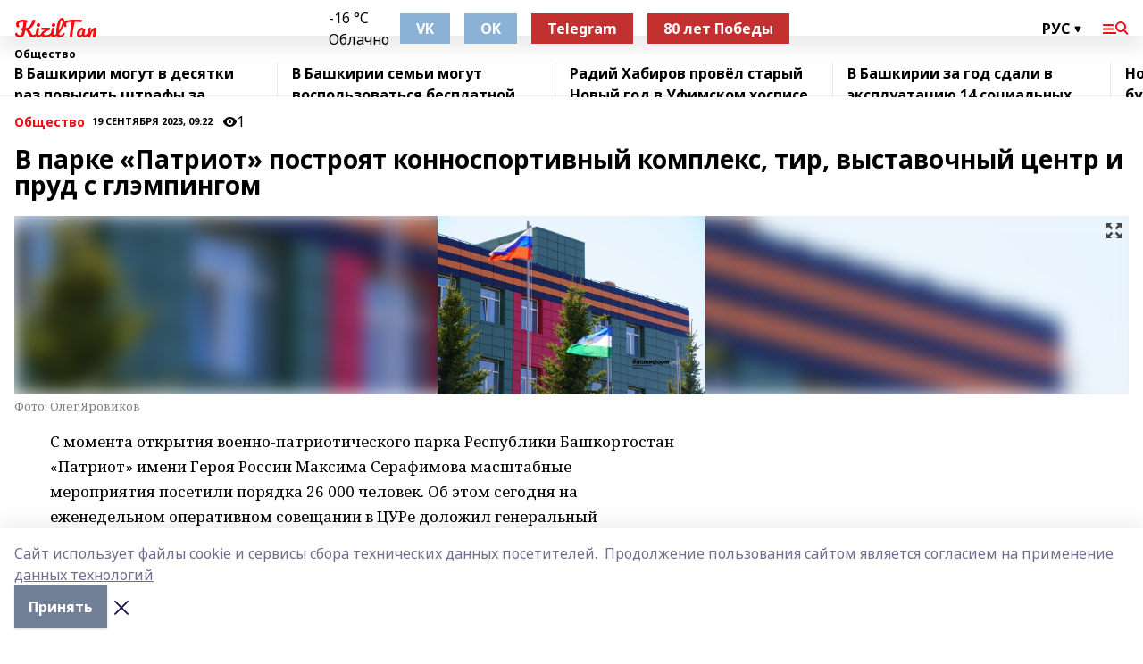

--- FILE ---
content_type: text/html; charset=utf-8
request_url: https://rus.kiziltan.ru/news/obshchestvo/2023-09-19/v-parke-patriot-postroyat-konnosportivnyy-kompleks-tir-vystavochnyy-tsentr-i-prud-s-glempingom-3444257
body_size: 24474
content:
<!doctype html>
<html data-n-head-ssr lang="ru" data-n-head="%7B%22lang%22:%7B%22ssr%22:%22ru%22%7D%7D">
  <head >
    <title>В парке «Патриот» построят конноспортивный комплекс, тир, выставочный центр и пруд с глэмпингом</title><meta data-n-head="ssr" data-hid="google" name="google" content="notranslate"><meta data-n-head="ssr" data-hid="charset" charset="utf-8"><meta data-n-head="ssr" name="viewport" content="width=1300"><meta data-n-head="ssr" data-hid="og:url" property="og:url" content="https://rus.kiziltan.ru/news/obshchestvo/2023-09-19/v-parke-patriot-postroyat-konnosportivnyy-kompleks-tir-vystavochnyy-tsentr-i-prud-s-glempingom-3444257"><meta data-n-head="ssr" data-hid="og:type" property="og:type" content="article"><meta data-n-head="ssr" name="yandex-verification" content="692501c50dc9d5c0"><meta data-n-head="ssr" name="google-site-verification" content="NwlRJZCnALouSqs5gW9BoFxLUL53QwHGbkx_bGW2pH8"><meta data-n-head="ssr" data-hid="og:title" property="og:title" content="В парке «Патриот» построят конноспортивный комплекс, тир, выставочный центр и пруд с глэмпингом"><meta data-n-head="ssr" data-hid="og:description" property="og:description" content="В парке «Патриот» построят конноспортивный комплекс, тир, выставочный центр и пруд с глэмпингом"><meta data-n-head="ssr" data-hid="description" name="description" content="В парке «Патриот» построят конноспортивный комплекс, тир, выставочный центр и пруд с глэмпингом"><meta data-n-head="ssr" data-hid="og:image" property="og:image" content="https://rus.kiziltan.ru/attachments/c4fd67cbf77f7e786250fbc6bb85d02b39442e87/store/crop/0/0/1600/1067/1600/1067/0/943de1a423f0a89bfc54d1641850a0a36ea61b96e346f9442e98e5077eac/YAR09430+%281%29.JPG"><link data-n-head="ssr" rel="icon" href="https://api.bashinform.ru/attachments/ef9a186e053b19fde594354942a614120c65d395/store/a637793b7074874715d1d162d5b22bb511ee95689f80bb37060c93024215/kiziltan.ru.ico"><link data-n-head="ssr" rel="canonical" href="https://rus.kiziltan.ru/news/obshchestvo/2023-09-19/v-parke-patriot-postroyat-konnosportivnyy-kompleks-tir-vystavochnyy-tsentr-i-prud-s-glempingom-3444257"><link data-n-head="ssr" rel="preconnect" href="https://fonts.googleapis.com"><link data-n-head="ssr" rel="stylesheet" href="/fonts/noto-sans/index.css"><link data-n-head="ssr" rel="stylesheet" href="https://fonts.googleapis.com/css2?family=Noto+Serif:wght@400;700&amp;display=swap"><link data-n-head="ssr" rel="stylesheet" href="https://fonts.googleapis.com/css2?family=Inter:wght@400;600;700;900&amp;display=swap"><link data-n-head="ssr" rel="stylesheet" href="https://fonts.googleapis.com/css2?family=Montserrat:wght@400;700&amp;display=swap"><link data-n-head="ssr" rel="stylesheet" href="https://fonts.googleapis.com/css2?family=Pacifico&amp;display=swap"><style data-n-head="ssr">:root { --active-color: #F50B12; }</style><script data-n-head="ssr" src="https://yastatic.net/pcode/adfox/loader.js" crossorigin="anonymous"></script><script data-n-head="ssr" src="https://vk.com/js/api/openapi.js" async></script><script data-n-head="ssr" src="https://widget.sparrow.ru/js/embed.js" async></script><script data-n-head="ssr" src="https://yandex.ru/ads/system/header-bidding.js" async></script><script data-n-head="ssr" src="https://ads.digitalcaramel.com/js/bashinform.ru.js" type="text/javascript"></script><script data-n-head="ssr">window.yaContextCb = window.yaContextCb || []</script><script data-n-head="ssr" src="https://yandex.ru/ads/system/context.js" async></script><script data-n-head="ssr" type="application/ld+json">{
            "@context": "https://schema.org",
            "@type": "NewsArticle",
            "mainEntityOfPage": {
              "@type": "WebPage",
              "@id": "https://rus.kiziltan.ru/news/obshchestvo/2023-09-19/v-parke-patriot-postroyat-konnosportivnyy-kompleks-tir-vystavochnyy-tsentr-i-prud-s-glempingom-3444257"
            },
            "headline" : "В парке «Патриот» построят конноспортивный комплекс, тир, выставочный центр и пруд с глэмпингом",
            "image": [
              "https://rus.kiziltan.ru/attachments/c4fd67cbf77f7e786250fbc6bb85d02b39442e87/store/crop/0/0/1600/1067/1600/1067/0/943de1a423f0a89bfc54d1641850a0a36ea61b96e346f9442e98e5077eac/YAR09430+%281%29.JPG"
            ],
            "datePublished": "2023-09-19T09:22:00.000+05:00",
            "author": [],
            "publisher": {
              "@type": "Organization",
              "name": "Кызыл тан",
              "logo": {
                "@type": "ImageObject",
                "url": "null"
              }
            },
            "description": "null"
          }</script><link rel="preload" href="/_nuxt/05b0bf6.js" as="script"><link rel="preload" href="/_nuxt/622ad3e.js" as="script"><link rel="preload" href="/_nuxt/95dcbeb.js" as="script"><link rel="preload" href="/_nuxt/b4f0b53.js" as="script"><link rel="preload" href="/_nuxt/a4b02bc.js" as="script"><link rel="preload" href="/_nuxt/1f4701a.js" as="script"><link rel="preload" href="/_nuxt/bb7a823.js" as="script"><link rel="preload" href="/_nuxt/61cd1ad.js" as="script"><link rel="preload" href="/_nuxt/3795d03.js" as="script"><link rel="preload" href="/_nuxt/9842943.js" as="script"><style data-vue-ssr-id="02097838:0 0211d3d2:0 7e56e4e3:0 78c231fa:0 2b202313:0 3ba5510c:0 7deb7420:0 7501b878:0 67a80222:0 01f9c408:0 f11faff8:0 01b9542b:0 74a8f3db:0 fd82e6f0:0 69552a97:0 2bc4b7f8:0 77d4baa4:0 6f94af7f:0 0a7c8cf7:0 67baf181:0 a473ccf0:0 3eb3f9ae:0 0684d134:0 7eba589d:0 44e53ad8:0 d15e8f64:0">.fade-enter,.fade-leave-to{opacity:0}.fade-enter-active,.fade-leave-active{transition:opacity .2s ease}.fade-up-enter-active,.fade-up-leave-active{transition:all .35s}.fade-up-enter,.fade-up-leave-to{opacity:0;transform:translateY(-20px)}.rubric-date{display:flex;align-items:flex-end;margin-bottom:1rem}.cm-rubric{font-weight:700;font-size:14px;margin-right:.5rem;color:var(--active-color)}.cm-date{font-size:11px;text-transform:uppercase;font-weight:700}.cm-story{font-weight:700;font-size:14px;margin-left:.5rem;margin-right:.5rem;color:var(--active-color)}.serif-text{font-family:Noto Serif,serif;line-height:1.65;font-size:17px}.bg-img{background-size:cover;background-position:50%;height:0;position:relative;background-color:#e2e2e2;padding-bottom:56%;>img{position:absolute;left:0;top:0;width:100%;height:100%;-o-object-fit:cover;object-fit:cover;-o-object-position:center;object-position:center}}.btn{--text-opacity:1;color:#fff;color:rgba(255,255,255,var(--text-opacity));text-align:center;padding-top:1.5rem;padding-bottom:1.5rem;font-weight:700;cursor:pointer;margin-top:2rem;border-radius:8px;font-size:20px;background:var(--active-color)}.checkbox{border-radius:.5rem;border-width:1px;margin-right:1.25rem;cursor:pointer;border-color:#e9e9eb;width:32px;height:32px}.checkbox.__active{background:var(--active-color) 50% no-repeat url([data-uri]);border-color:var(--active-color)}.h1{margin-top:1rem;margin-bottom:1.5rem;font-weight:700;line-height:1.07;font-size:32px}.all-matters{text-align:center;cursor:pointer;padding-top:1.5rem;padding-bottom:1.5rem;font-weight:700;margin-bottom:2rem;border-radius:8px;background:#f5f5f5;font-size:20px}.all-matters.__small{padding-top:.75rem;padding-bottom:.75rem;margin-top:1.5rem;font-size:14px;border-radius:4px}[data-desktop]{.rubric-date{margin-bottom:1.25rem}.h1{font-size:46px;margin-top:1.5rem;margin-bottom:1.5rem}section.cols{display:grid;margin-left:58px;grid-gap:16px;grid-template-columns:816px 42px 300px}section.list-cols{display:grid;grid-gap:40px;grid-template-columns:1fr 300px}.matter-grid{display:flex;flex-wrap:wrap;margin-right:-16px}.top-sticky{position:-webkit-sticky;position:sticky;top:48px}.top-sticky.local{top:56px}.top-sticky.ig{top:86px}.top-sticky-matter{position:-webkit-sticky;position:sticky;z-index:1;top:102px}.top-sticky-matter.local{top:110px}.top-sticky-matter.ig{top:140px}}.search-form{display:flex;border-bottom-width:1px;--border-opacity:1;border-color:#fff;border-color:rgba(255,255,255,var(--border-opacity));padding-bottom:.75rem;justify-content:space-between;align-items:center;--text-opacity:1;color:#fff;color:rgba(255,255,255,var(--text-opacity));.reset{cursor:pointer;opacity:.5;display:block}input{background-color:transparent;border-style:none;--text-opacity:1;color:#fff;color:rgba(255,255,255,var(--text-opacity));outline:2px solid transparent;outline-offset:2px;width:66.666667%;font-size:20px}input::-moz-placeholder{color:hsla(0,0%,100%,.18824)}input:-ms-input-placeholder{color:hsla(0,0%,100%,.18824)}input::placeholder{color:hsla(0,0%,100%,.18824)}}[data-desktop] .search-form{width:820px;button{border-radius:.25rem;font-weight:700;padding:.5rem 1.5rem;cursor:pointer;--text-opacity:1;color:#fff;color:rgba(255,255,255,var(--text-opacity));font-size:22px;background:var(--active-color)}input{font-size:28px}.reset{margin-right:2rem;margin-left:auto}}html.locked{overflow:hidden}html{body{letter-spacing:-.03em;font-family:Noto Sans,sans-serif;line-height:1.19;font-size:14px}ol,ul{margin-left:2rem;margin-bottom:1rem;li{margin-bottom:.5rem}}ol{list-style-type:decimal}ul{list-style-type:disc}a{cursor:pointer;color:inherit}iframe,img,object,video{max-width:100%}}.container{padding-left:16px;padding-right:16px}[data-desktop]{min-width:1250px;.container{margin-left:auto;margin-right:auto;padding-left:0;padding-right:0;width:1250px}}
/*! normalize.css v8.0.1 | MIT License | github.com/necolas/normalize.css */html{line-height:1.15;-webkit-text-size-adjust:100%}body{margin:0}main{display:block}h1{font-size:2em;margin:.67em 0}hr{box-sizing:content-box;height:0;overflow:visible}pre{font-family:monospace,monospace;font-size:1em}a{background-color:transparent}abbr[title]{border-bottom:none;text-decoration:underline;-webkit-text-decoration:underline dotted;text-decoration:underline dotted}b,strong{font-weight:bolder}code,kbd,samp{font-family:monospace,monospace;font-size:1em}small{font-size:80%}sub,sup{font-size:75%;line-height:0;position:relative;vertical-align:baseline}sub{bottom:-.25em}sup{top:-.5em}img{border-style:none}button,input,optgroup,select,textarea{font-family:inherit;font-size:100%;line-height:1.15;margin:0}button,input{overflow:visible}button,select{text-transform:none}[type=button],[type=reset],[type=submit],button{-webkit-appearance:button}[type=button]::-moz-focus-inner,[type=reset]::-moz-focus-inner,[type=submit]::-moz-focus-inner,button::-moz-focus-inner{border-style:none;padding:0}[type=button]:-moz-focusring,[type=reset]:-moz-focusring,[type=submit]:-moz-focusring,button:-moz-focusring{outline:1px dotted ButtonText}fieldset{padding:.35em .75em .625em}legend{box-sizing:border-box;color:inherit;display:table;max-width:100%;padding:0;white-space:normal}progress{vertical-align:baseline}textarea{overflow:auto}[type=checkbox],[type=radio]{box-sizing:border-box;padding:0}[type=number]::-webkit-inner-spin-button,[type=number]::-webkit-outer-spin-button{height:auto}[type=search]{-webkit-appearance:textfield;outline-offset:-2px}[type=search]::-webkit-search-decoration{-webkit-appearance:none}::-webkit-file-upload-button{-webkit-appearance:button;font:inherit}details{display:block}summary{display:list-item}[hidden],template{display:none}blockquote,dd,dl,figure,h1,h2,h3,h4,h5,h6,hr,p,pre{margin:0}button{background-color:transparent;background-image:none}button:focus{outline:1px dotted;outline:5px auto -webkit-focus-ring-color}fieldset,ol,ul{margin:0;padding:0}ol,ul{list-style:none}html{font-family:Noto Sans,sans-serif;line-height:1.5}*,:after,:before{box-sizing:border-box;border:0 solid #e2e8f0}hr{border-top-width:1px}img{border-style:solid}textarea{resize:vertical}input::-moz-placeholder,textarea::-moz-placeholder{color:#a0aec0}input:-ms-input-placeholder,textarea:-ms-input-placeholder{color:#a0aec0}input::placeholder,textarea::placeholder{color:#a0aec0}[role=button],button{cursor:pointer}table{border-collapse:collapse}h1,h2,h3,h4,h5,h6{font-size:inherit;font-weight:inherit}a{color:inherit;text-decoration:inherit}button,input,optgroup,select,textarea{padding:0;line-height:inherit;color:inherit}code,kbd,pre,samp{font-family:Menlo,Monaco,Consolas,"Liberation Mono","Courier New",monospace}audio,canvas,embed,iframe,img,object,svg,video{display:block;vertical-align:middle}img,video{max-width:100%;height:auto}.appearance-none{-webkit-appearance:none;-moz-appearance:none;appearance:none}.bg-transparent{background-color:transparent}.bg-black{--bg-opacity:1;background-color:#000;background-color:rgba(0,0,0,var(--bg-opacity))}.bg-white{--bg-opacity:1;background-color:#fff;background-color:rgba(255,255,255,var(--bg-opacity))}.bg-gray-200{--bg-opacity:1;background-color:#edf2f7;background-color:rgba(237,242,247,var(--bg-opacity))}.bg-center{background-position:50%}.bg-top{background-position:top}.bg-no-repeat{background-repeat:no-repeat}.bg-cover{background-size:cover}.bg-contain{background-size:contain}.border-collapse{border-collapse:collapse}.border-black{--border-opacity:1;border-color:#000;border-color:rgba(0,0,0,var(--border-opacity))}.border-blue-400{--border-opacity:1;border-color:#63b3ed;border-color:rgba(99,179,237,var(--border-opacity))}.rounded{border-radius:.25rem}.rounded-lg{border-radius:.5rem}.rounded-full{border-radius:9999px}.border-none{border-style:none}.border-2{border-width:2px}.border-4{border-width:4px}.border{border-width:1px}.border-t-0{border-top-width:0}.border-t{border-top-width:1px}.border-b{border-bottom-width:1px}.cursor-pointer{cursor:pointer}.block{display:block}.inline-block{display:inline-block}.flex{display:flex}.table{display:table}.grid{display:grid}.hidden{display:none}.flex-col{flex-direction:column}.flex-wrap{flex-wrap:wrap}.flex-no-wrap{flex-wrap:nowrap}.items-center{align-items:center}.justify-center{justify-content:center}.justify-between{justify-content:space-between}.flex-grow-0{flex-grow:0}.flex-shrink-0{flex-shrink:0}.order-first{order:-9999}.order-last{order:9999}.font-sans{font-family:Noto Sans,sans-serif}.font-serif{font-family:Noto Serif,serif}.font-medium{font-weight:500}.font-semibold{font-weight:600}.font-bold{font-weight:700}.h-6{height:1.5rem}.h-12{height:3rem}.h-auto{height:auto}.h-full{height:100%}.text-xs{font-size:11px}.text-sm{font-size:12px}.text-base{font-size:14px}.text-lg{font-size:16px}.text-xl{font-size:18px}.text-2xl{font-size:21px}.text-3xl{font-size:30px}.text-4xl{font-size:46px}.leading-6{line-height:1.5rem}.leading-none{line-height:1}.leading-tight{line-height:1.07}.leading-snug{line-height:1.125}.m-0{margin:0}.my-0{margin-top:0;margin-bottom:0}.mx-0{margin-left:0;margin-right:0}.mx-1{margin-left:.25rem;margin-right:.25rem}.mx-2{margin-left:.5rem;margin-right:.5rem}.my-4{margin-top:1rem;margin-bottom:1rem}.mx-4{margin-left:1rem;margin-right:1rem}.my-5{margin-top:1.25rem;margin-bottom:1.25rem}.mx-5{margin-left:1.25rem;margin-right:1.25rem}.my-6{margin-top:1.5rem;margin-bottom:1.5rem}.my-8{margin-top:2rem;margin-bottom:2rem}.mx-auto{margin-left:auto;margin-right:auto}.-mx-3{margin-left:-.75rem;margin-right:-.75rem}.-my-4{margin-top:-1rem;margin-bottom:-1rem}.mt-0{margin-top:0}.mr-0{margin-right:0}.mb-0{margin-bottom:0}.ml-0{margin-left:0}.mt-1{margin-top:.25rem}.mr-1{margin-right:.25rem}.mb-1{margin-bottom:.25rem}.ml-1{margin-left:.25rem}.mt-2{margin-top:.5rem}.mr-2{margin-right:.5rem}.mb-2{margin-bottom:.5rem}.ml-2{margin-left:.5rem}.mt-3{margin-top:.75rem}.mr-3{margin-right:.75rem}.mb-3{margin-bottom:.75rem}.mt-4{margin-top:1rem}.mr-4{margin-right:1rem}.mb-4{margin-bottom:1rem}.ml-4{margin-left:1rem}.mt-5{margin-top:1.25rem}.mr-5{margin-right:1.25rem}.mb-5{margin-bottom:1.25rem}.mt-6{margin-top:1.5rem}.mr-6{margin-right:1.5rem}.mb-6{margin-bottom:1.5rem}.mt-8{margin-top:2rem}.mr-8{margin-right:2rem}.mb-8{margin-bottom:2rem}.ml-8{margin-left:2rem}.mt-10{margin-top:2.5rem}.ml-10{margin-left:2.5rem}.mt-12{margin-top:3rem}.mb-12{margin-bottom:3rem}.mt-16{margin-top:4rem}.mb-16{margin-bottom:4rem}.mr-20{margin-right:5rem}.mr-auto{margin-right:auto}.ml-auto{margin-left:auto}.-mt-2{margin-top:-.5rem}.max-w-none{max-width:none}.max-w-full{max-width:100%}.object-contain{-o-object-fit:contain;object-fit:contain}.object-cover{-o-object-fit:cover;object-fit:cover}.object-center{-o-object-position:center;object-position:center}.opacity-0{opacity:0}.opacity-50{opacity:.5}.outline-none{outline:2px solid transparent;outline-offset:2px}.overflow-auto{overflow:auto}.overflow-hidden{overflow:hidden}.overflow-visible{overflow:visible}.p-0{padding:0}.p-2{padding:.5rem}.p-3{padding:.75rem}.p-4{padding:1rem}.p-8{padding:2rem}.px-0{padding-left:0;padding-right:0}.py-1{padding-top:.25rem;padding-bottom:.25rem}.px-1{padding-left:.25rem;padding-right:.25rem}.py-2{padding-top:.5rem;padding-bottom:.5rem}.px-2{padding-left:.5rem;padding-right:.5rem}.py-3{padding-top:.75rem;padding-bottom:.75rem}.px-3{padding-left:.75rem;padding-right:.75rem}.py-4{padding-top:1rem;padding-bottom:1rem}.px-4{padding-left:1rem;padding-right:1rem}.px-5{padding-left:1.25rem;padding-right:1.25rem}.px-6{padding-left:1.5rem;padding-right:1.5rem}.py-8{padding-top:2rem;padding-bottom:2rem}.py-10{padding-top:2.5rem;padding-bottom:2.5rem}.pt-0{padding-top:0}.pr-0{padding-right:0}.pb-0{padding-bottom:0}.pt-1{padding-top:.25rem}.pt-2{padding-top:.5rem}.pb-2{padding-bottom:.5rem}.pl-2{padding-left:.5rem}.pt-3{padding-top:.75rem}.pb-3{padding-bottom:.75rem}.pt-4{padding-top:1rem}.pr-4{padding-right:1rem}.pb-4{padding-bottom:1rem}.pl-4{padding-left:1rem}.pt-5{padding-top:1.25rem}.pr-5{padding-right:1.25rem}.pb-5{padding-bottom:1.25rem}.pl-5{padding-left:1.25rem}.pt-6{padding-top:1.5rem}.pb-6{padding-bottom:1.5rem}.pl-6{padding-left:1.5rem}.pt-8{padding-top:2rem}.pb-8{padding-bottom:2rem}.pr-10{padding-right:2.5rem}.pb-12{padding-bottom:3rem}.pl-12{padding-left:3rem}.pb-16{padding-bottom:4rem}.pointer-events-none{pointer-events:none}.fixed{position:fixed}.absolute{position:absolute}.relative{position:relative}.sticky{position:-webkit-sticky;position:sticky}.top-0{top:0}.right-0{right:0}.bottom-0{bottom:0}.left-0{left:0}.left-auto{left:auto}.shadow{box-shadow:0 1px 3px 0 rgba(0,0,0,.1),0 1px 2px 0 rgba(0,0,0,.06)}.shadow-none{box-shadow:none}.text-center{text-align:center}.text-right{text-align:right}.text-transparent{color:transparent}.text-black{--text-opacity:1;color:#000;color:rgba(0,0,0,var(--text-opacity))}.text-white{--text-opacity:1;color:#fff;color:rgba(255,255,255,var(--text-opacity))}.text-gray-600{--text-opacity:1;color:#718096;color:rgba(113,128,150,var(--text-opacity))}.text-gray-700{--text-opacity:1;color:#4a5568;color:rgba(74,85,104,var(--text-opacity))}.uppercase{text-transform:uppercase}.underline{text-decoration:underline}.tracking-tight{letter-spacing:-.05em}.select-none{-webkit-user-select:none;-moz-user-select:none;-ms-user-select:none;user-select:none}.select-all{-webkit-user-select:all;-moz-user-select:all;-ms-user-select:all;user-select:all}.visible{visibility:visible}.invisible{visibility:hidden}.whitespace-no-wrap{white-space:nowrap}.w-auto{width:auto}.w-1\/3{width:33.333333%}.w-full{width:100%}.z-20{z-index:20}.z-50{z-index:50}.gap-1{grid-gap:.25rem;gap:.25rem}.gap-2{grid-gap:.5rem;gap:.5rem}.gap-3{grid-gap:.75rem;gap:.75rem}.gap-4{grid-gap:1rem;gap:1rem}.gap-5{grid-gap:1.25rem;gap:1.25rem}.gap-6{grid-gap:1.5rem;gap:1.5rem}.gap-8{grid-gap:2rem;gap:2rem}.gap-10{grid-gap:2.5rem;gap:2.5rem}.grid-cols-1{grid-template-columns:repeat(1,minmax(0,1fr))}.grid-cols-2{grid-template-columns:repeat(2,minmax(0,1fr))}.grid-cols-3{grid-template-columns:repeat(3,minmax(0,1fr))}.grid-cols-4{grid-template-columns:repeat(4,minmax(0,1fr))}.grid-cols-5{grid-template-columns:repeat(5,minmax(0,1fr))}.transform{--transform-translate-x:0;--transform-translate-y:0;--transform-rotate:0;--transform-skew-x:0;--transform-skew-y:0;--transform-scale-x:1;--transform-scale-y:1;transform:translateX(var(--transform-translate-x)) translateY(var(--transform-translate-y)) rotate(var(--transform-rotate)) skewX(var(--transform-skew-x)) skewY(var(--transform-skew-y)) scaleX(var(--transform-scale-x)) scaleY(var(--transform-scale-y))}.transition-all{transition-property:all}.transition{transition-property:background-color,border-color,color,fill,stroke,opacity,box-shadow,transform}@-webkit-keyframes spin{to{transform:rotate(1turn)}}@keyframes spin{to{transform:rotate(1turn)}}@-webkit-keyframes ping{75%,to{transform:scale(2);opacity:0}}@keyframes ping{75%,to{transform:scale(2);opacity:0}}@-webkit-keyframes pulse{50%{opacity:.5}}@keyframes pulse{50%{opacity:.5}}@-webkit-keyframes bounce{0%,to{transform:translateY(-25%);-webkit-animation-timing-function:cubic-bezier(.8,0,1,1);animation-timing-function:cubic-bezier(.8,0,1,1)}50%{transform:none;-webkit-animation-timing-function:cubic-bezier(0,0,.2,1);animation-timing-function:cubic-bezier(0,0,.2,1)}}@keyframes bounce{0%,to{transform:translateY(-25%);-webkit-animation-timing-function:cubic-bezier(.8,0,1,1);animation-timing-function:cubic-bezier(.8,0,1,1)}50%{transform:none;-webkit-animation-timing-function:cubic-bezier(0,0,.2,1);animation-timing-function:cubic-bezier(0,0,.2,1)}}
.nuxt-progress{position:fixed;top:0;left:0;right:0;height:2px;width:0;opacity:1;transition:width .1s,opacity .4s;background-color:var(--active-color);z-index:999999}.nuxt-progress.nuxt-progress-notransition{transition:none}.nuxt-progress-failed{background-color:red}
.page_1iNBq{position:relative;min-height:65vh}[data-desktop]{.topBanner_Im5IM{margin-left:auto;margin-right:auto;width:1256px}}
.bnr_2VvRX{margin-left:auto;margin-right:auto;width:300px}.bnr_2VvRX:not(:empty){margin-bottom:1rem}.bnrContainer_1ho9N.mb-0 .bnr_2VvRX{margin-bottom:0}[data-desktop]{.bnr_2VvRX{width:auto;margin-left:0;margin-right:0}}
.topline-container[data-v-7682f57c]{position:-webkit-sticky;position:sticky;top:0;z-index:10}.bottom-menu[data-v-7682f57c]{--bg-opacity:1;background-color:#fff;background-color:rgba(255,255,255,var(--bg-opacity));height:45px;box-shadow:0 15px 20px rgba(0,0,0,.08)}.bottom-menu.__dark[data-v-7682f57c]{--bg-opacity:1;background-color:#000;background-color:rgba(0,0,0,var(--bg-opacity));.bottom-menu-link{--text-opacity:1;color:#fff;color:rgba(255,255,255,var(--text-opacity))}.bottom-menu-link:hover{color:var(--active-color)}}.bottom-menu-links[data-v-7682f57c]{display:flex;overflow:auto;grid-gap:1rem;gap:1rem;padding-top:1rem;padding-bottom:1rem;scrollbar-width:none}.bottom-menu-links[data-v-7682f57c]::-webkit-scrollbar{display:none}.bottom-menu-link[data-v-7682f57c]{white-space:nowrap;font-weight:700}.bottom-menu-link[data-v-7682f57c]:hover{color:var(--active-color)}
.topline_KUXuM{--bg-opacity:1;background-color:#fff;background-color:rgba(255,255,255,var(--bg-opacity));padding-top:.5rem;padding-bottom:.5rem;position:relative;box-shadow:0 15px 20px rgba(0,0,0,.08);height:40px;z-index:1}.topline_KUXuM.__dark_3HDH5{--bg-opacity:1;background-color:#000;background-color:rgba(0,0,0,var(--bg-opacity))}[data-desktop]{.topline_KUXuM{height:50px}}
.container_3LUUG{display:flex;align-items:center;justify-content:space-between}.container_3LUUG.__dark_AMgBk{.logo_1geVj{--text-opacity:1;color:#fff;color:rgba(255,255,255,var(--text-opacity))}.menu-trigger_2_P72{--bg-opacity:1;background-color:#fff;background-color:rgba(255,255,255,var(--bg-opacity))}.lang_107ai,.topline-item_1BCyx{--text-opacity:1;color:#fff;color:rgba(255,255,255,var(--text-opacity))}.lang_107ai{background-image:url([data-uri])}}.lang_107ai{margin-left:auto;margin-right:1.25rem;padding-right:1rem;padding-left:.5rem;cursor:pointer;display:flex;align-items:center;font-weight:700;-webkit-appearance:none;-moz-appearance:none;appearance:none;outline:2px solid transparent;outline-offset:2px;text-transform:uppercase;background:no-repeat url([data-uri]) calc(100% - 3px) 50%}.logo-img_9ttWw{max-height:30px}.logo-text_Gwlnp{white-space:nowrap;font-family:Pacifico,serif;font-size:24px;line-height:.9;color:var(--active-color)}.menu-trigger_2_P72{cursor:pointer;width:30px;height:24px;background:var(--active-color);-webkit-mask:no-repeat url(/_nuxt/img/menu.cffb7c4.svg) center;mask:no-repeat url(/_nuxt/img/menu.cffb7c4.svg) center}.menu-trigger_2_P72.__cross_3NUSb{-webkit-mask-image:url([data-uri]);mask-image:url([data-uri])}.topline-item_1BCyx{font-weight:700;line-height:1;margin-right:16px}.topline-item_1BCyx,.topline-item_1BCyx.blue_1SDgs,.topline-item_1BCyx.red_1EmKm{--text-opacity:1;color:#fff;color:rgba(255,255,255,var(--text-opacity))}.topline-item_1BCyx.blue_1SDgs,.topline-item_1BCyx.red_1EmKm{padding:9px 18px;background:#8bb1d4}.topline-item_1BCyx.red_1EmKm{background:#c23030}.topline-item_1BCyx.default_3xuLv{font-size:12px;color:var(--active-color);max-width:100px}[data-desktop]{.logo-img_9ttWw{max-height:40px}.logo-text_Gwlnp{position:relative;top:-3px;font-size:36px}.slogan-desktop_2LraR{font-size:11px;margin-left:2.5rem;font-weight:700;text-transform:uppercase;color:#5e6a70}.lang_107ai{margin-left:0}}
.weather[data-v-f75b9a02]{display:flex;align-items:center;.icon{border-radius:9999px;margin-right:.5rem;background:var(--active-color) no-repeat 50%/11px;width:18px;height:18px}.clear{background-image:url(/_nuxt/img/clear.504a39c.svg)}.clouds{background-image:url(/_nuxt/img/clouds.35bb1b1.svg)}.few_clouds{background-image:url(/_nuxt/img/few_clouds.849e8ce.svg)}.rain{background-image:url(/_nuxt/img/rain.fa221cc.svg)}.snow{background-image:url(/_nuxt/img/snow.3971728.svg)}.thunderstorm_w_rain{background-image:url(/_nuxt/img/thunderstorm_w_rain.f4f5bf2.svg)}.thunderstorm{background-image:url(/_nuxt/img/thunderstorm.bbf00c1.svg)}.text{font-size:12px;font-weight:700;line-height:1;color:rgba(0,0,0,.9)}}.__dark.weather .text[data-v-f75b9a02]{--text-opacity:1;color:#fff;color:rgba(255,255,255,var(--text-opacity))}
.block_35WEi{position:-webkit-sticky;position:sticky;left:0;width:100%;padding-top:.75rem;padding-bottom:.75rem;--bg-opacity:1;background-color:#fff;background-color:rgba(255,255,255,var(--bg-opacity));--text-opacity:1;color:#000;color:rgba(0,0,0,var(--text-opacity));height:68px;z-index:8;border-bottom:1px solid rgba(0,0,0,.08235)}.block_35WEi.invisible_3bwn4{visibility:hidden}.block_35WEi.local_2u9p8,.block_35WEi.local_ext_2mSQw{top:40px}.block_35WEi.local_2u9p8.has_bottom_items_u0rcZ,.block_35WEi.local_ext_2mSQw.has_bottom_items_u0rcZ{top:85px}.block_35WEi.ig_3ld7e{top:50px}.block_35WEi.ig_3ld7e.has_bottom_items_u0rcZ{top:95px}.block_35WEi.bi_3BhQ1,.block_35WEi.bi_ext_1Yp6j{top:49px}.block_35WEi.bi_3BhQ1.has_bottom_items_u0rcZ,.block_35WEi.bi_ext_1Yp6j.has_bottom_items_u0rcZ{top:94px}.block_35WEi.red_wPGsU{background:#fdf3f3;.blockTitle_1BF2P{color:#d65a47}}.block_35WEi.blue_2AJX7{background:#e6ecf2;.blockTitle_1BF2P{color:#8bb1d4}}.block_35WEi{.loading_1RKbb{height:1.5rem;margin:0 auto}}.blockTitle_1BF2P{font-weight:700;font-size:12px;margin-bottom:.25rem;display:inline-block;overflow:hidden;max-height:1.2em;display:-webkit-box;-webkit-line-clamp:1;-webkit-box-orient:vertical;text-overflow:ellipsis}.items_2XU71{display:flex;overflow:auto;margin-left:-16px;margin-right:-16px;padding-left:16px;padding-right:16px}.items_2XU71::-webkit-scrollbar{display:none}.item_KFfAv{flex-shrink:0;flex-grow:0;padding-right:1rem;margin-right:1rem;font-weight:700;overflow:hidden;width:295px;max-height:2.4em;border-right:1px solid rgba(0,0,0,.08235);display:-webkit-box;-webkit-line-clamp:2;-webkit-box-orient:vertical;text-overflow:ellipsis}.item_KFfAv:hover{opacity:.75}[data-desktop]{.block_35WEi{height:54px}.block_35WEi.local_2u9p8,.block_35WEi.local_ext_2mSQw{top:50px}.block_35WEi.local_2u9p8.has_bottom_items_u0rcZ,.block_35WEi.local_ext_2mSQw.has_bottom_items_u0rcZ{top:95px}.block_35WEi.ig_3ld7e{top:80px}.block_35WEi.ig_3ld7e.has_bottom_items_u0rcZ{top:125px}.block_35WEi.bi_3BhQ1,.block_35WEi.bi_ext_1Yp6j{top:42px}.block_35WEi.bi_3BhQ1.has_bottom_items_u0rcZ,.block_35WEi.bi_ext_1Yp6j.has_bottom_items_u0rcZ{top:87px}.block_35WEi.image_3yONs{.prev_1cQoq{background-image:url([data-uri])}.next_827zB{background-image:url([data-uri])}}.wrapper_TrcU4{display:grid;grid-template-columns:240px calc(100% - 320px)}.next_827zB,.prev_1cQoq{position:absolute;cursor:pointer;width:24px;height:24px;top:4px;left:210px;background:url([data-uri])}.next_827zB{left:auto;right:15px;background:url([data-uri])}.blockTitle_1BF2P{font-size:18px;padding-right:2.5rem;margin-right:0;max-height:2.4em;-webkit-line-clamp:2}.items_2XU71{margin-left:0;padding-left:0;-ms-scroll-snap-type:x mandatory;scroll-snap-type:x mandatory;scroll-behavior:smooth;scrollbar-width:none}.item_KFfAv,.items_2XU71{margin-right:0;padding-right:0}.item_KFfAv{padding-left:1.25rem;scroll-snap-align:start;width:310px;border-left:1px solid rgba(0,0,0,.08235);border-right:none}}
@-webkit-keyframes rotate-data-v-8cdd8c10{0%{transform:rotate(0)}to{transform:rotate(1turn)}}@keyframes rotate-data-v-8cdd8c10{0%{transform:rotate(0)}to{transform:rotate(1turn)}}.component[data-v-8cdd8c10]{height:3rem;margin-top:1.5rem;margin-bottom:1.5rem;display:flex;justify-content:center;align-items:center;span{height:100%;width:4rem;background:no-repeat url(/_nuxt/img/loading.dd38236.svg) 50%/contain;-webkit-animation:rotate-data-v-8cdd8c10 .8s infinite;animation:rotate-data-v-8cdd8c10 .8s infinite}}
.promo_ZrQsB{text-align:center;display:block;--text-opacity:1;color:#fff;color:rgba(255,255,255,var(--text-opacity));font-weight:500;font-size:16px;line-height:1;position:relative;z-index:1;background:#d65a47;padding:6px 20px}[data-desktop]{.promo_ZrQsB{margin-left:auto;margin-right:auto;font-size:18px;padding:12px 40px}}
.feedTriggerMobile_1uP3h{text-align:center;width:100%;left:0;bottom:0;padding:1rem;color:#000;color:rgba(0,0,0,var(--text-opacity));background:#e7e7e7;filter:drop-shadow(0 -10px 30px rgba(0,0,0,.4))}.feedTriggerMobile_1uP3h,[data-desktop] .feedTriggerDesktop_eR1zC{position:fixed;font-weight:700;--text-opacity:1;z-index:8}[data-desktop] .feedTriggerDesktop_eR1zC{color:#fff;color:rgba(255,255,255,var(--text-opacity));cursor:pointer;padding:1rem 1rem 1rem 1.5rem;display:flex;align-items:center;justify-content:space-between;width:auto;font-size:28px;right:20px;bottom:20px;line-height:.85;background:var(--active-color);.new_36fkO{--bg-opacity:1;background-color:#fff;background-color:rgba(255,255,255,var(--bg-opacity));font-size:18px;padding:.25rem .5rem;margin-left:1rem;color:var(--active-color)}}
.noindex_1PbKm{display:block}.rubricDate_XPC5P{display:flex;margin-bottom:1rem;align-items:center;flex-wrap:wrap;grid-row-gap:.5rem;row-gap:.5rem}[data-desktop]{.rubricDate_XPC5P{margin-left:58px}.noindex_1PbKm,.pollContainer_25rgc{margin-left:40px}.noindex_1PbKm{width:700px}}
.h1_fQcc_{margin-top:0;margin-bottom:1rem;font-size:28px}.bigLead_37UJd{margin-bottom:1.25rem;font-size:20px}[data-desktop]{.h1_fQcc_{margin-bottom:1.25rem;margin-top:0;font-size:40px}.bigLead_37UJd{font-size:21px;margin-bottom:2rem}.smallLead_3mYo6{font-size:21px;font-weight:500}.leadImg_n0Xok{display:grid;grid-gap:2rem;gap:2rem;margin-bottom:2rem;grid-template-columns:repeat(2,minmax(0,1fr));margin-left:40px;width:700px}}
.partner[data-v-73e20f19]{margin-top:1rem;margin-bottom:1rem;color:rgba(0,0,0,.31373)}
.blurImgContainer_3_532{position:relative;overflow:hidden;--bg-opacity:1;background-color:#edf2f7;background-color:rgba(237,242,247,var(--bg-opacity));background-position:50%;background-repeat:no-repeat;display:flex;align-items:center;justify-content:center;aspect-ratio:16/9;background-image:url(/img/loading.svg)}.blurImgBlur_2fI8T{background-position:50%;background-size:cover;filter:blur(10px)}.blurImgBlur_2fI8T,.blurImgImg_ZaMSE{position:absolute;left:0;top:0;width:100%;height:100%}.blurImgImg_ZaMSE{-o-object-fit:contain;object-fit:contain;-o-object-position:center;object-position:center}.play_hPlPQ{background-size:contain;background-position:50%;background-repeat:no-repeat;position:relative;z-index:1;width:18%;min-width:30px;max-width:80px;aspect-ratio:1/1;background-image:url([data-uri])}[data-desktop]{.play_hPlPQ{min-width:35px}}
.fs-icon[data-v-2dcb0dcc]{position:absolute;cursor:pointer;right:0;top:0;transition-property:background-color,border-color,color,fill,stroke,opacity,box-shadow,transform;transition-duration:.3s;width:25px;height:25px;background:url(/_nuxt/img/fs.32f317e.svg) 0 100% no-repeat}
.photoText_slx0c{padding-top:.25rem;font-family:Noto Serif,serif;font-size:13px;a{color:var(--active-color)}}.author_1ZcJr{color:rgba(0,0,0,.50196);span{margin-right:.25rem}}[data-desktop]{.photoText_slx0c{padding-top:.75rem;font-size:12px;line-height:1}.author_1ZcJr{font-size:11px}}.photoText_slx0c.textWhite_m9vxt{--text-opacity:1;color:#fff;color:rgba(255,255,255,var(--text-opacity));.author_1ZcJr{--text-opacity:1;color:#fff;color:rgba(255,255,255,var(--text-opacity))}}
.block_1h4f8{margin-bottom:1.5rem}[data-desktop] .block_1h4f8{margin-bottom:2rem}
.paragraph[data-v-7a4bd814]{a{color:var(--active-color)}p{margin-bottom:1.5rem}ol,ul{margin-left:2rem;margin-bottom:1rem;li{margin-bottom:.5rem}}ol{list-style-type:decimal}ul{list-style-type:disc}.question{font-weight:700;font-size:21px;line-height:1.43}.answer:before,.question:before{content:"— "}h2,h3,h4{font-weight:700;margin-bottom:1.5rem;line-height:1.07;font-family:Noto Sans,sans-serif}h2{font-size:30px}h3{font-size:21px}h4{font-size:18px}blockquote{padding-top:1rem;padding-bottom:1rem;margin-bottom:1rem;font-weight:700;font-family:Noto Sans,sans-serif;border-top:6px solid var(--active-color);border-bottom:6px solid var(--active-color);font-size:19px;line-height:1.15}.table-wrapper{overflow:auto}table{border-collapse:collapse;margin-top:1rem;margin-bottom:1rem;min-width:100%;td{padding:.75rem .5rem;border-width:1px}p{margin:0}}}
.readus_3o8ag{margin-bottom:1.5rem;font-weight:700;font-size:16px}.subscribeButton_2yILe{font-weight:700;--text-opacity:1;color:#fff;color:rgba(255,255,255,var(--text-opacity));text-align:center;letter-spacing:-.05em;background:var(--active-color);padding:0 8px 3px;border-radius:11px;font-size:15px;width:140px}.rTitle_ae5sX{margin-bottom:1rem;font-family:Noto Sans,sans-serif;font-weight:700;color:#202022;font-size:20px;font-style:normal;line-height:normal}.items_1vOtx{display:flex;flex-wrap:wrap;grid-gap:.75rem;gap:.75rem;max-width:360px}.items_1vOtx.regional_OHiaP{.socialIcon_1xwkP{width:calc(33% - 10px)}.socialIcon_1xwkP:first-child,.socialIcon_1xwkP:nth-child(2){width:calc(50% - 10px)}}.socialIcon_1xwkP{margin-bottom:.5rem;background-size:contain;background-repeat:no-repeat;flex-shrink:0;width:calc(50% - 10px);background-position:0;height:30px}.vkIcon_1J2rG{background-image:url(/_nuxt/img/vk.07bf3d5.svg)}.vkShortIcon_1XRTC{background-image:url(/_nuxt/img/vk-short.1e19426.svg)}.tgIcon_3Y6iI{background-image:url(/_nuxt/img/tg.bfb93b5.svg)}.zenIcon_1Vpt0{background-image:url(/_nuxt/img/zen.1c41c49.svg)}.okIcon_3Q4dv{background-image:url(/_nuxt/img/ok.de8d66c.svg)}.okShortIcon_12fSg{background-image:url(/_nuxt/img/ok-short.e0e3723.svg)}.maxIcon_3MreL{background-image:url(/_nuxt/img/max.da7c1ef.png)}[data-desktop]{.readus_3o8ag{margin-left:2.5rem}.items_1vOtx{flex-wrap:nowrap;max-width:none;align-items:center}.subscribeButton_2yILe{text-align:center;font-weight:700;width:auto;padding:4px 7px 7px;font-size:25px}.socialIcon_1xwkP{height:45px}.vkIcon_1J2rG{width:197px!important}.vkShortIcon_1XRTC{width:90px!important}.tgIcon_3Y6iI{width:160px!important}.zenIcon_1Vpt0{width:110px!important}.okIcon_3Q4dv{width:256px!important}.okShortIcon_12fSg{width:90px!important}.maxIcon_3MreL{width:110px!important}}
.socials_3qx1G{margin-bottom:1.5rem}.socials_3qx1G.__black a{--border-opacity:1;border-color:#000;border-color:rgba(0,0,0,var(--border-opacity))}.socials_3qx1G.__border-white_1pZ66 .items_JTU4t a{--border-opacity:1;border-color:#fff;border-color:rgba(255,255,255,var(--border-opacity))}.socials_3qx1G{a{display:block;background-position:50%;background-repeat:no-repeat;cursor:pointer;width:20%;border:.5px solid #e2e2e2;border-right-width:0;height:42px}a:last-child{border-right-width:1px}}.items_JTU4t{display:flex}.vk_3jS8H{background-image:url(/_nuxt/img/vk.a3fc87d.svg)}.ok_3Znis{background-image:url(/_nuxt/img/ok.480e53f.svg)}.wa_32a2a{background-image:url(/_nuxt/img/wa.f2f254d.svg)}.tg_1vndD{background-image:url([data-uri])}.print_3gkIT{background-image:url(/_nuxt/img/print.f5ef7f3.svg)}.max_sqBYC{background-image:url([data-uri])}[data-desktop]{.socials_3qx1G{margin-bottom:0;width:42px}.socials_3qx1G.__sticky{position:-webkit-sticky;position:sticky;top:102px}.socials_3qx1G.__sticky.local_3XMUZ{top:110px}.socials_3qx1G.__sticky.ig_zkzMn{top:140px}.socials_3qx1G{a{width:auto;border-width:1px;border-bottom-width:0}a:last-child{border-bottom-width:1px}}.items_JTU4t{display:block}}.socials_3qx1G.__dark_1QzU6{a{border-color:#373737}.vk_3jS8H{background-image:url(/_nuxt/img/vk-white.dc41d20.svg)}.ok_3Znis{background-image:url(/_nuxt/img/ok-white.c2036d3.svg)}.wa_32a2a{background-image:url(/_nuxt/img/wa-white.e567518.svg)}.tg_1vndD{background-image:url([data-uri])}.print_3gkIT{background-image:url(/_nuxt/img/print-white.f6fd3d9.svg)}.max_sqBYC{background-image:url([data-uri])}}
.blockTitle_2XRiy{margin-bottom:.75rem;font-weight:700;font-size:28px}.itemsContainer_3JjHp{overflow:auto;margin-right:-1rem}.items_Kf7PA{width:770px;display:flex;overflow:auto}.teaserItem_ZVyTH{padding:.75rem;background:#f2f2f4;width:240px;margin-right:16px;.img_3lUmb{margin-bottom:.5rem}.title_3KNuK{line-height:1.07;font-size:18px;font-weight:700}}.teaserItem_ZVyTH:hover .title_3KNuK{color:var(--active-color)}[data-desktop]{.blockTitle_2XRiy{font-size:30px}.itemsContainer_3JjHp{margin-right:0;overflow:visible}.items_Kf7PA{display:grid;grid-template-columns:repeat(3,minmax(0,1fr));grid-gap:1.5rem;gap:1.5rem;width:auto;overflow:visible}.teaserItem_ZVyTH{width:auto;margin-right:0;background-color:transparent;padding:0;.img_3lUmb{background:#8894a2 url(/_nuxt/img/pattern-mix.5c9ce73.svg) 100% 100% no-repeat;padding-right:40px}.title_3KNuK{font-size:21px}}}
.footer_2pohu{padding:2rem .75rem;margin-top:2rem;position:relative;background:#282828;color:#eceff1}[data-desktop]{.footer_2pohu{padding:2.5rem 0}}
.footerContainer_YJ8Ze{display:grid;grid-template-columns:repeat(1,minmax(0,1fr));grid-gap:20px;font-family:Inter,sans-serif;font-size:13px;line-height:1.38;a{--text-opacity:1;color:#fff;color:rgba(255,255,255,var(--text-opacity));opacity:.75}a:hover{opacity:.5}}.contacts_3N-fT{display:grid;grid-template-columns:repeat(1,minmax(0,1fr));grid-gap:.75rem;gap:.75rem}[data-desktop]{.footerContainer_YJ8Ze{grid-gap:2.5rem;gap:2.5rem;grid-template-columns:1fr 1fr 1fr 220px;padding-bottom:20px!important}.footerContainer_YJ8Ze.__2_3FM1O{grid-template-columns:1fr 220px}.footerContainer_YJ8Ze.__3_2yCD-{grid-template-columns:1fr 1fr 220px}.footerContainer_YJ8Ze.__4_33040{grid-template-columns:1fr 1fr 1fr 220px}}</style>
  </head>
  <body class="desktop " data-desktop="1" data-n-head="%7B%22class%22:%7B%22ssr%22:%22desktop%20%22%7D,%22data-desktop%22:%7B%22ssr%22:%221%22%7D%7D">
    <div data-server-rendered="true" id="__nuxt"><!----><div id="__layout"><div><!----> <div class="bg-white"><!----> <!----> <!----> <!----></div> <div class="topline-container" data-v-7682f57c><div data-v-7682f57c><div class="topline_KUXuM"><div class="container container_3LUUG"><a href="/" class="nuxt-link-active logo-text_Gwlnp">KizilTan</a> <!----> <div class="weather ml-auto mr-3" data-v-f75b9a02><div class="icon clouds" data-v-f75b9a02></div> <div class="text" data-v-f75b9a02>-16 °С <br data-v-f75b9a02>Облачно</div></div> <a href="https://vk.com/kiziltan102" target="_blank" class="topline-item_1BCyx blue_1SDgs">VK</a><a href="https://ok.ru/kyzyltan" target="_blank" class="topline-item_1BCyx blue_1SDgs">OK</a><a href="https://t.me/kiziltanufa" target="_blank" class="topline-item_1BCyx red_1EmKm">Telegram</a><a href="/rubric/pobeda-80" target="_blank" class="topline-item_1BCyx red_1EmKm">80 лет Победы</a> <select class="lang_107ai"><option selected="selected">Рус</option> <option value="https://kiziltan.ru">Тат</option></select> <div class="menu-trigger_2_P72"></div></div></div></div> <!----></div> <div><div class="block_35WEi undefined local_ext_2mSQw"><div class="component loading_1RKbb" data-v-8cdd8c10><span data-v-8cdd8c10></span></div></div> <!----> <div class="page_1iNBq"><div><!----> <div class="feedTriggerDesktop_eR1zC"><span>Все новости</span> <!----></div></div> <div class="container mt-4"><div><div class="rubricDate_XPC5P"><a href="/news/obshchestvo" class="cm-rubric nuxt-link-active">Общество</a> <div class="cm-date mr-2">19 Сентября 2023, 09:22</div> <div class="flex items-center gap-1 mx-1"><img src="[data-uri]" alt> <div>1</div></div> <!----></div> <section class="cols"><div><div class="mb-4"><!----> <h1 class="h1 h1_fQcc_">В парке «Патриот» построят конноспортивный комплекс, тир, выставочный центр и пруд с глэмпингом</h1> <h2 class="bigLead_37UJd"></h2> <div data-v-73e20f19><!----> <!----></div> <!----> <div class="relative mx-auto" style="max-width:1600px;"><div><div class="blurImgContainer_3_532" style="filter:brightness(100%);min-height:200px;"><div class="blurImgBlur_2fI8T" style="background-image:url(https://rus.kiziltan.ru/attachments/d700894fb83c0e7ae28c395cff721ca01350aab1/store/crop/0/0/1600/1067/1600/0/0/943de1a423f0a89bfc54d1641850a0a36ea61b96e346f9442e98e5077eac/YAR09430+%281%29.JPG);"></div> <img src="https://rus.kiziltan.ru/attachments/d700894fb83c0e7ae28c395cff721ca01350aab1/store/crop/0/0/1600/1067/1600/0/0/943de1a423f0a89bfc54d1641850a0a36ea61b96e346f9442e98e5077eac/YAR09430+%281%29.JPG" alt="Олег Яровиков" class="blurImgImg_ZaMSE"> <!----></div> <div class="fs-icon" data-v-2dcb0dcc></div></div> <div class="photoText_slx0c"><!----> <span class="author_1ZcJr"><span>Фото:</span> <span>Олег Яровиков
      <!----></span></span> <!----></div></div></div> <!----> <div><div class="block_1h4f8"><div class="paragraph serif-text" style="margin-left:40px;width:700px;" data-v-7a4bd814><p>С момента открытия военно-патриотического парка Республики Башкортостан &laquo;Патриот&raquo; имени Героя России Максима Серафимова масштабные мероприятия посетили порядка 26 000 человек. Об этом сегодня на еженедельном оперативном совещании в ЦУРе доложил генеральный директор парка Александр Старшинин.</p>
<p>В парке &laquo;Патриот&raquo; благоустроена музейно-выставочная территория под военную технику. Здесь под открытым небом выставлены 32 единицы боевой техники разных лет, прорабатывается вопрос пополнения экспозиции. Отремонтирован плац, проезды, парковка и здание КПП, построено спортивное ядро, другие спортивные площадки, в том числе для сдачи норм ГТО, доставлена и установлена парашютно-десантная вышка.</p>
<p>В парке после капитального ремонта здания казармы начал работать учебно-методический центр военно-патриотического воспитания &laquo;Авангард&raquo;. В нем разместились кубрики для проживания на 200 человек, 10 учебных классов, интерактивный тир, конференц-зал, столовая и фельдшерский пункт. Фельдшера дежурят круглосуточно, дети питаются 5 раз в день.</p>
<p><em><strong>&laquo;Данный центр создан с целью привлечения молодежи к военному делу. Дети обучаются основам тактики, радиационной химической и биологической защиты. Изучают уставы, проходят строевую подготовку, военно-медицинскую подготовку. В поле проходят практические занятия по топографии, по маскировке, по обустройству окопа для стрельбы из стрелкового оружия. Дети стреляют не только в тире на симуляторе, но и проходят огневую подготовку из боевого оружия на полигоне войсковой части. Первых детей центр принял 1 июня 2022 года. С момента открытия парка &laquo;Патриот&raquo; учебные сборы и профильные смены прошли более 8000 человек. За время прохождения смен обучающимися совершено более&nbsp; 2000 прыжков с парашютной вышки, около 4000 обучающихся прошли стрельбы из боевого оружия&raquo;, - рассказал Александр Старшинин.</strong></em></p>
<p>В парке &laquo;Патриот&raquo; обустроена территория под &laquo;Гонку героев&raquo; с общей протяженностью трасс 17 км. В командной военно-спортивной игре &laquo;Гонка героев&raquo; с июня 2022 года приняли участие 19 500 человек.</p>
<p>Построен и благоустроен амфитеатр со сценой на 600 посадочных мест и зоной для костра. Здесь в узком кругу, вокруг костра, можно пообщаться, поиграть на гитаре. Сцена позволяет проводить летние культурно-массовые мероприятия. В рамках государственной программы Российской Федерации &laquo;Развитие образования&raquo;, с учетом республиканского софинансирования, построены два быстровозводимых корпуса на 98 человек. В &laquo;Патриоте&raquo; работает музейно-выставочный комплекс &laquo;Партизанская деревня&raquo;. Все объекты воссозданы по художественным фильмам и фотографиям. Землянки оснащены макетами военных лет и манекенами бойцов. Одежда шилась по историческим лекалам. Данный комплекс пользуется особым интересом.</p>
<p><em><strong>&laquo;В парке завершается строительство здания столовой&nbsp; на 500 человек в две смены с конференц-залом на 600 посадочных мест, идет строительство здания физкультурно-оздоровительного комплекса. В здании предусмотрены спортивный и тренажерный залы, а также раздевалки и душевые для использования участниками "Гонки героев". Благоустраивается и оснащается территория военно-спортивных и тактических игр (пейнтбол, фаертаг). В скором времени появится трасса для квадроциклов с траншеями, рвами, бездорожьем, водными преградами. Проектируется капитальный ремонт банно-прачечного корпуса под административно-хозяйственное здание, в котором также предусмотрено размещение общественных патриотических организаций и здание нового учебного корпуса. Заканчивается оснащение центра БПЛА. Лицензия на профессиональное обучение данной специальности получена&raquo;, - пояснил генеральный директор парка &laquo;Патриот&raquo;.</strong></em></p>
<p>В 2024-2025 годах планируется возведение двух жилых быстровозводимых модулей в рамках федеральной программы еще на 98 мест, музейно-выставочного центра с зоной отдыха и туризма, закрытого тира на дистанции 25, 50 и 100 метров, конноспортивного комплекса, взлётно-посадочной полосы для лёгкой авиации.</p>
<p>В парке появится свой пруд площадью 3,5 га с глэмпингами для отдыха, также прорабатывается вопрос формирования музея &laquo;Специальной военной операции&raquo;.&nbsp;</p>
<p><em>ИА "Башинформ"</em></p></div></div></div> <!----> <!----> <!----> <!----> <!----> <!----> <!----> <!----> <div class="readus_3o8ag"><div class="rTitle_ae5sX">Читайте нас</div> <div class="items_1vOtx regional_OHiaP"><a href="https://max.ru/kiziltan102" target="_blank" title="Открыть в новом окне." class="socialIcon_1xwkP maxIcon_3MreL"></a> <a href="https://t.me/kiziltanufa" target="_blank" title="Открыть в новом окне." class="socialIcon_1xwkP tgIcon_3Y6iI"></a> <a href="https://vk.com/kiziltan102" target="_blank" title="Открыть в новом окне." class="socialIcon_1xwkP vkShortIcon_1XRTC"></a> <a href="https://zen.yandex.ru/id/5ab4d3d055876b152dc7c88d" target="_blank" title="Открыть в новом окне." class="socialIcon_1xwkP zenIcon_1Vpt0"></a> <a href="https://ok.ru/group/53072966582336" target="_blank" title="Открыть в новом окне." class="socialIcon_1xwkP okShortIcon_12fSg"></a></div></div></div> <div><div class="__sticky socials_3qx1G"><div class="items_JTU4t"><a class="vk_3jS8H"></a><a class="tg_1vndD"></a><a class="wa_32a2a"></a><a class="ok_3Znis"></a><a class="max_sqBYC"></a> <a class="print_3gkIT"></a></div></div></div> <div><div class="top-sticky-matter "><!----> <div class="flex bnrContainer_1ho9N"><div title="banner_9" class="html-bnr bnr_2VvRX"></div></div></div></div></section></div> <!----> <div><!----> <!----> <div class="mb-8"><div class="blockTitle_2XRiy">Новости партнеров</div> <div class="itemsContainer_3JjHp"><div class="items_Kf7PA"><a href="https://fotobank02.ru/" class="teaserItem_ZVyTH"><div class="img_3lUmb"><div class="blurImgContainer_3_532"><div class="blurImgBlur_2fI8T"></div> <img class="blurImgImg_ZaMSE"> <!----></div></div> <div class="title_3KNuK">Фотобанк журналистов РБ</div></a><a href="https://fotobank02.ru/еда-и-напитки/" class="teaserItem_ZVyTH"><div class="img_3lUmb"><div class="blurImgContainer_3_532"><div class="blurImgBlur_2fI8T"></div> <img class="blurImgImg_ZaMSE"> <!----></div></div> <div class="title_3KNuK">Рубрика &quot;Еда и напитки&quot;</div></a><a href="https://fotobank02.ru/животные/" class="teaserItem_ZVyTH"><div class="img_3lUmb"><div class="blurImgContainer_3_532"><div class="blurImgBlur_2fI8T"></div> <img class="blurImgImg_ZaMSE"> <!----></div></div> <div class="title_3KNuK">Рубрика &quot;Животные&quot;</div></a></div></div></div></div> <!----> <!----> <!----> <!----></div> <div class="component" style="display:none;" data-v-8cdd8c10><span data-v-8cdd8c10></span></div> <div class="inf"></div></div></div> <div class="footer_2pohu"><div><div class="footerContainer_YJ8Ze __2_3FM1O __3_2yCD- __4_33040 container"><div><p>&copy; 2019-2026 Сетевое издание &laquo;KizilTan&raquo; зарегистрировано Федеральной службой по надзору в сфере связи, информационных технологий и массовых коммуникаций (РОСКОМНАДЗОР)</p>
<p>Регистрационный номер: серия Эл № ФС 77-75682 от 24 мая 2019 г.</p>
<h4><strong>Возрастная категория издания 12+</strong></h4>
<p></p>
<p><a href="https://rus.kiziltan.ru/pages/ob-ispolzovanii-personalnykh-dannykh">Об использовании персональных данных</a></p></div> <div><p>УЧРЕДИТЕЛИ: Агентство по печати и средствам массовой информации Республики Башкортостан, Государственное унитарное предприятие Республики Башкортостан Издательский дом &laquo;Республика Башкортостан&raquo;.</p></div> <div><p>Главный редактор: Фатхтдинов Фаил Камилович.</p>
<p>Телефон приемной: (347) 272-13-61.</p></div> <div class="contacts_3N-fT"><div><b>Телефон</b> <div>8(347)272-13-61</div></div><div><b>Эл. почта</b> <div>kyzyltan@mail.ru</div></div><div><b>Адрес</b> <div>г. Уфа, ул. 50-летия Октября, д. 13, 6 этаж</div></div><div><b>Рекламная служба</b> <div>8(347)272-62-27</div></div><!----><!----><!----><!----></div></div> <div class="container"><div class="flex mt-4"><a href="https://metrika.yandex.ru/stat/?id=84076216" target="_blank" rel="nofollow" class="mr-4"><img src="https://informer.yandex.ru/informer/84076216/3_0_FFFFFFFF_EFEFEFFF_0_pageviews" alt="Яндекс.Метрика" title="Яндекс.Метрика: данные за сегодня (просмотры, визиты и уникальные посетители)" style="width:88px; height:31px; border:0;"></a> <a href="https://www.liveinternet.ru/click" target="_blank" class="mr-4"><img src="https://counter.yadro.ru/logo?11.6" title="LiveInternet: показано число просмотров за 24 часа, посетителей за 24 часа и за сегодня" alt width="88" height="31" style="border:0"></a> <!----></div></div></div></div> <!----><!----><!----><!----><!----><!----><!----><!----><!----><!----><!----></div></div></div><script>window.__NUXT__=(function(a,b,c,d,e,f,g,h,i,j,k,l,m,n,o,p,q,r,s,t,u,v,w,x,y,z,A,B,C,D,E,F,G,H,I,J,K,L,M,N,O,P,Q,R,S,T,U,V,W,X){p.id=3444257;p.title=q;p.lead=a;p.is_promo=c;p.erid=a;p.show_authors=d;p.published_at=r;p.noindex_text=a;p.platform_id=j;p.lightning=c;p.registration_area="bashkortostan";p.is_partners_matter=c;p.mark_as_ads=c;p.advertiser_details=a;p.kind=s;p.kind_path="\u002Fnews";p.image={author:"Олег Яровиков",source:a,description:a,width:1600,height:1067,url:t,apply_blackout:g};p.image_90="https:\u002F\u002Frus.kiziltan.ru\u002Fattachments\u002Fa50ea79cd6a754fc751f44a097f704662c8e534c\u002Fstore\u002Fcrop\u002F0\u002F0\u002F1600\u002F1067\u002F90\u002F0\u002F0\u002F943de1a423f0a89bfc54d1641850a0a36ea61b96e346f9442e98e5077eac\u002FYAR09430+%281%29.JPG";p.image_250="https:\u002F\u002Frus.kiziltan.ru\u002Fattachments\u002Fdc49d1d48ca87b9b5431c9bf5ef827eda95d51bf\u002Fstore\u002Fcrop\u002F0\u002F0\u002F1600\u002F1067\u002F250\u002F0\u002F0\u002F943de1a423f0a89bfc54d1641850a0a36ea61b96e346f9442e98e5077eac\u002FYAR09430+%281%29.JPG";p.image_800="https:\u002F\u002Frus.kiziltan.ru\u002Fattachments\u002F07ed2d2dd370c60c10be23c6ac12dec6a32dcff9\u002Fstore\u002Fcrop\u002F0\u002F0\u002F1600\u002F1067\u002F800\u002F0\u002F0\u002F943de1a423f0a89bfc54d1641850a0a36ea61b96e346f9442e98e5077eac\u002FYAR09430+%281%29.JPG";p.image_1600="https:\u002F\u002Frus.kiziltan.ru\u002Fattachments\u002Fd700894fb83c0e7ae28c395cff721ca01350aab1\u002Fstore\u002Fcrop\u002F0\u002F0\u002F1600\u002F1067\u002F1600\u002F0\u002F0\u002F943de1a423f0a89bfc54d1641850a0a36ea61b96e346f9442e98e5077eac\u002FYAR09430+%281%29.JPG";p.path=u;p.rubric_title=e;p.rubric_path="\u002Fnews\u002Fobshchestvo";p.type=h;p.authors=[];p.platform_title=i;p.platform_host=k;p.meta_information_attributes={id:2686099,title:a,description:a,keywords:a};p.theme="white";p.noindex=a;p.hide_views=c;p.views=v;p.content_blocks=[{position:g,kind:w,text:"\u003Cp\u003EС момента открытия военно-патриотического парка Республики Башкортостан &laquo;Патриот&raquo; имени Героя России Максима Серафимова масштабные мероприятия посетили порядка 26 000 человек. Об этом сегодня на еженедельном оперативном совещании в ЦУРе доложил генеральный директор парка Александр Старшинин.\u003C\u002Fp\u003E\n\u003Cp\u003EВ парке &laquo;Патриот&raquo; благоустроена музейно-выставочная территория под военную технику. Здесь под открытым небом выставлены 32 единицы боевой техники разных лет, прорабатывается вопрос пополнения экспозиции. Отремонтирован плац, проезды, парковка и здание КПП, построено спортивное ядро, другие спортивные площадки, в том числе для сдачи норм ГТО, доставлена и установлена парашютно-десантная вышка.\u003C\u002Fp\u003E\n\u003Cp\u003EВ парке после капитального ремонта здания казармы начал работать учебно-методический центр военно-патриотического воспитания &laquo;Авангард&raquo;. В нем разместились кубрики для проживания на 200 человек, 10 учебных классов, интерактивный тир, конференц-зал, столовая и фельдшерский пункт. Фельдшера дежурят круглосуточно, дети питаются 5 раз в день.\u003C\u002Fp\u003E\n\u003Cp\u003E\u003Cem\u003E\u003Cstrong\u003E&laquo;Данный центр создан с целью привлечения молодежи к военному делу. Дети обучаются основам тактики, радиационной химической и биологической защиты. Изучают уставы, проходят строевую подготовку, военно-медицинскую подготовку. В поле проходят практические занятия по топографии, по маскировке, по обустройству окопа для стрельбы из стрелкового оружия. Дети стреляют не только в тире на симуляторе, но и проходят огневую подготовку из боевого оружия на полигоне войсковой части. Первых детей центр принял 1 июня 2022 года. С момента открытия парка &laquo;Патриот&raquo; учебные сборы и профильные смены прошли более 8000 человек. За время прохождения смен обучающимися совершено более&nbsp; 2000 прыжков с парашютной вышки, около 4000 обучающихся прошли стрельбы из боевого оружия&raquo;, - рассказал Александр Старшинин.\u003C\u002Fstrong\u003E\u003C\u002Fem\u003E\u003C\u002Fp\u003E\n\u003Cp\u003EВ парке &laquo;Патриот&raquo; обустроена территория под &laquo;Гонку героев&raquo; с общей протяженностью трасс 17 км. В командной военно-спортивной игре &laquo;Гонка героев&raquo; с июня 2022 года приняли участие 19 500 человек.\u003C\u002Fp\u003E\n\u003Cp\u003EПостроен и благоустроен амфитеатр со сценой на 600 посадочных мест и зоной для костра. Здесь в узком кругу, вокруг костра, можно пообщаться, поиграть на гитаре. Сцена позволяет проводить летние культурно-массовые мероприятия. В рамках государственной программы Российской Федерации &laquo;Развитие образования&raquo;, с учетом республиканского софинансирования, построены два быстровозводимых корпуса на 98 человек. В &laquo;Патриоте&raquo; работает музейно-выставочный комплекс &laquo;Партизанская деревня&raquo;. Все объекты воссозданы по художественным фильмам и фотографиям. Землянки оснащены макетами военных лет и манекенами бойцов. Одежда шилась по историческим лекалам. Данный комплекс пользуется особым интересом.\u003C\u002Fp\u003E\n\u003Cp\u003E\u003Cem\u003E\u003Cstrong\u003E&laquo;В парке завершается строительство здания столовой&nbsp; на 500 человек в две смены с конференц-залом на 600 посадочных мест, идет строительство здания физкультурно-оздоровительного комплекса. В здании предусмотрены спортивный и тренажерный залы, а также раздевалки и душевые для использования участниками \"Гонки героев\". Благоустраивается и оснащается территория военно-спортивных и тактических игр (пейнтбол, фаертаг). В скором времени появится трасса для квадроциклов с траншеями, рвами, бездорожьем, водными преградами. Проектируется капитальный ремонт банно-прачечного корпуса под административно-хозяйственное здание, в котором также предусмотрено размещение общественных патриотических организаций и здание нового учебного корпуса. Заканчивается оснащение центра БПЛА. Лицензия на профессиональное обучение данной специальности получена&raquo;, - пояснил генеральный директор парка &laquo;Патриот&raquo;.\u003C\u002Fstrong\u003E\u003C\u002Fem\u003E\u003C\u002Fp\u003E\n\u003Cp\u003EВ 2024-2025 годах планируется возведение двух жилых быстровозводимых модулей в рамках федеральной программы еще на 98 мест, музейно-выставочного центра с зоной отдыха и туризма, закрытого тира на дистанции 25, 50 и 100 метров, конноспортивного комплекса, взлётно-посадочной полосы для лёгкой авиации.\u003C\u002Fp\u003E\n\u003Cp\u003EВ парке появится свой пруд площадью 3,5 га с глэмпингами для отдыха, также прорабатывается вопрос формирования музея &laquo;Специальной военной операции&raquo;.&nbsp;\u003C\u002Fp\u003E\n\u003Cp\u003E\u003Cem\u003EИА \"Башинформ\"\u003C\u002Fem\u003E\u003C\u002Fp\u003E"}];p.poll=a;p.official_comment=a;p.tags=[];p.schema_org=[{"@context":x,"@type":l,url:k,logo:a},{"@context":x,"@type":"BreadcrumbList",itemListElement:[{"@type":y,position:v,name:h,item:{name:h,"@id":"https:\u002F\u002Frus.kiziltan.ru\u002Fnews"}},{"@type":y,position:2,name:e,item:{name:e,"@id":"https:\u002F\u002Frus.kiziltan.ru\u002Fnews\u002Fobshchestvo"}}]},{"@context":"http:\u002F\u002Fschema.org","@type":"NewsArticle",mainEntityOfPage:{"@type":"WebPage","@id":z},headline:q,genre:e,url:z,description:a,text:" С момента открытия военно-патриотического парка Республики Башкортостан «Патриот» имени Героя России Максима Серафимова масштабные мероприятия посетили порядка 26 000 человек. Об этом сегодня на еженедельном оперативном совещании в ЦУРе доложил генеральный директор парка Александр Старшинин.\nВ парке «Патриот» благоустроена музейно-выставочная территория под военную технику. Здесь под открытым небом выставлены 32 единицы боевой техники разных лет, прорабатывается вопрос пополнения экспозиции. Отремонтирован плац, проезды, парковка и здание КПП, построено спортивное ядро, другие спортивные площадки, в том числе для сдачи норм ГТО, доставлена и установлена парашютно-десантная вышка.\nВ парке после капитального ремонта здания казармы начал работать учебно-методический центр военно-патриотического воспитания «Авангард». В нем разместились кубрики для проживания на 200 человек, 10 учебных классов, интерактивный тир, конференц-зал, столовая и фельдшерский пункт. Фельдшера дежурят круглосуточно, дети питаются 5 раз в день.\n«Данный центр создан с целью привлечения молодежи к военному делу. Дети обучаются основам тактики, радиационной химической и биологической защиты. Изучают уставы, проходят строевую подготовку, военно-медицинскую подготовку. В поле проходят практические занятия по топографии, по маскировке, по обустройству окопа для стрельбы из стрелкового оружия. Дети стреляют не только в тире на симуляторе, но и проходят огневую подготовку из боевого оружия на полигоне войсковой части. Первых детей центр принял 1 июня 2022 года. С момента открытия парка «Патриот» учебные сборы и профильные смены прошли более 8000 человек. За время прохождения смен обучающимися совершено более  2000 прыжков с парашютной вышки, около 4000 обучающихся прошли стрельбы из боевого оружия», - рассказал Александр Старшинин.\nВ парке «Патриот» обустроена территория под «Гонку героев» с общей протяженностью трасс 17 км. В командной военно-спортивной игре «Гонка героев» с июня 2022 года приняли участие 19 500 человек.\nПостроен и благоустроен амфитеатр со сценой на 600 посадочных мест и зоной для костра. Здесь в узком кругу, вокруг костра, можно пообщаться, поиграть на гитаре. Сцена позволяет проводить летние культурно-массовые мероприятия. В рамках государственной программы Российской Федерации «Развитие образования», с учетом республиканского софинансирования, построены два быстровозводимых корпуса на 98 человек. В «Патриоте» работает музейно-выставочный комплекс «Партизанская деревня». Все объекты воссозданы по художественным фильмам и фотографиям. Землянки оснащены макетами военных лет и манекенами бойцов. Одежда шилась по историческим лекалам. Данный комплекс пользуется особым интересом.\n«В парке завершается строительство здания столовой  на 500 человек в две смены с конференц-залом на 600 посадочных мест, идет строительство здания физкультурно-оздоровительного комплекса. В здании предусмотрены спортивный и тренажерный залы, а также раздевалки и душевые для использования участниками \"Гонки героев\". Благоустраивается и оснащается территория военно-спортивных и тактических игр (пейнтбол, фаертаг). В скором времени появится трасса для квадроциклов с траншеями, рвами, бездорожьем, водными преградами. Проектируется капитальный ремонт банно-прачечного корпуса под административно-хозяйственное здание, в котором также предусмотрено размещение общественных патриотических организаций и здание нового учебного корпуса. Заканчивается оснащение центра БПЛА. Лицензия на профессиональное обучение данной специальности получена», - пояснил генеральный директор парка «Патриот».\nВ 2024-2025 годах планируется возведение двух жилых быстровозводимых модулей в рамках федеральной программы еще на 98 мест, музейно-выставочного центра с зоной отдыха и туризма, закрытого тира на дистанции 25, 50 и 100 метров, конноспортивного комплекса, взлётно-посадочной полосы для лёгкой авиации.\nВ парке появится свой пруд площадью 3,5 га с глэмпингами для отдыха, также прорабатывается вопрос формирования музея «Специальной военной операции». \nИА \"Башинформ\"",author:{"@type":l,name:i},about:[],image:[t],datePublished:r,dateModified:"2023-09-19T09:23:25.253+05:00",publisher:{"@type":l,name:i,logo:{"@type":"ImageObject",url:a}}}];p.story=a;p.small_lead_image=c;p.translated_by=a;p.counters={google_analytics_id:b,yandex_metrika_id:A,liveinternet_counter_id:B};return {layout:"default",data:[{matters:[p]}],fetch:{"0":{mainItem:a,minorItem:a}},error:a,state:{platform:{meta_information_attributes:{id:2242368,title:"Газета «Кызыл тан» новости Башкортостана",description:"Кызыл тан, Башкортостан",keywords:"Газета Кызыл тан Башкортостан Башкирия"},id:j,color:"#F50B12",title:i,domain:"rus.kiziltan.ru",hostname:k,footer_text:a,favicon_url:"https:\u002F\u002Fapi.bashinform.ru\u002Fattachments\u002Fef9a186e053b19fde594354942a614120c65d395\u002Fstore\u002Fa637793b7074874715d1d162d5b22bb511ee95689f80bb37060c93024215\u002Fkiziltan.ru.ico",contact_email:"feedback@rbsmi.ru",logo_mobile_url:a,logo_desktop_url:a,logo_footer_url:a,weather_data:{desc:"Clouds",temp:-16.35,date:"2026-01-18T07:00:49+00:00"},template:"local_ext",footer_column_first:"\u003Cp\u003E&copy; 2019-2026 Сетевое издание &laquo;KizilTan&raquo; зарегистрировано Федеральной службой по надзору в сфере связи, информационных технологий и массовых коммуникаций (РОСКОМНАДЗОР)\u003C\u002Fp\u003E\n\u003Cp\u003EРегистрационный номер: серия Эл № ФС 77-75682 от 24 мая 2019 г.\u003C\u002Fp\u003E\n\u003Ch4\u003E\u003Cstrong\u003EВозрастная категория издания 12+\u003C\u002Fstrong\u003E\u003C\u002Fh4\u003E\n\u003Cp\u003E\u003C\u002Fp\u003E\n\u003Cp\u003E\u003Ca href=\"https:\u002F\u002Frus.kiziltan.ru\u002Fpages\u002Fob-ispolzovanii-personalnykh-dannykh\"\u003EОб использовании персональных данных\u003C\u002Fa\u003E\u003C\u002Fp\u003E",footer_column_second:"\u003Cp\u003EУЧРЕДИТЕЛИ: Агентство по печати и средствам массовой информации Республики Башкортостан, Государственное унитарное предприятие Республики Башкортостан Издательский дом &laquo;Республика Башкортостан&raquo;.\u003C\u002Fp\u003E",footer_column_third:"\u003Cp\u003EГлавный редактор: Фатхтдинов Фаил Камилович.\u003C\u002Fp\u003E\n\u003Cp\u003EТелефон приемной: (347) 272-13-61.\u003C\u002Fp\u003E",link_yandex_news:b,h1_title_on_main_page:C,send_pulse_code:b,announcement:{title:a,description:a,url:a,is_active:c,image:a},banners:[{code:"\u003Cdiv id=\"moevideobanner240400\"\u003E\u003C\u002Fdiv\u003E\n\u003Cscript type=\"text\u002Fjavascript\"\u003E\n  (\n    () =\u003E {\n      const script = document.createElement(\"script\");\n      script.src = \"https:\u002F\u002Fcdn1.moe.video\u002Fp\u002Fb.js\";\n      script.onload = () =\u003E {\n        addBanner({\n\telement: '#moevideobanner240400',\n\tplacement: 11427,\n\twidth: '240px',\n\theight: '400px',\n\tadvertCount: 0,\n        });\n      };\n      document.body.append(script);\n    }\n  )()\n\u003C\u002Fscript\u003E",slug:"banner_9",description:"Второй баннер 240х400 в материале",visibility:"desktop",provider:"html"}],teaser_blocks:[],global_teaser_blocks:[{title:"Новости партнеров",is_shown_on_desktop:d,is_shown_on_mobile:d,blocks:{first:{url:"https:\u002F\u002Ffotobank02.ru\u002F",title:"Фотобанк журналистов РБ",image_url:"https:\u002F\u002Fapi.bashinform.ru\u002Fattachments\u002F63d42eda232029efef92c47b0568ba5952456ae3\u002Fstore\u002Fd7a7f8bfe555ab7353d3a7a9b6f107ca7258fc9d98077dd1521c7912bb8b\u002FWhatsApp+Image+2025-09-25+at+10.28.45.jpeg"},second:{url:"https:\u002F\u002Ffotobank02.ru\u002Fеда-и-напитки\u002F",title:"Рубрика \"Еда и напитки\"",image_url:"https:\u002F\u002Fapi.bashinform.ru\u002Fattachments\u002F65f1ca830a8d3d9a2ef4c2d2f3e04b1d41b62328\u002Fstore\u002F8e32f1273bc0aa9da026807075eb1a7448a0b6bfb52e34cafb7a1b8f40fa\u002F2025-09-25_16-16-13.jpg"},third:{url:"https:\u002F\u002Ffotobank02.ru\u002Fживотные\u002F",title:"Рубрика \"Животные\"",image_url:"https:\u002F\u002Fapi.bashinform.ru\u002Fattachments\u002Fce2247dd25de5c22a7afacb4f4e2d3b6e10cad0e\u002Fstore\u002F2920d64bbcabf9e4174c31827c6224192dff10a4c8aee0b47afd2965d121\u002F2025-09-25_16-18-10.jpg"}}}],menu_items:[],rubrics:[{slug:m,title:D,id:m},{slug:E,title:n,id:E},{slug:o,title:F,id:o},{slug:G,title:"Год полезных дел",id:G},{slug:H,title:"Новости",id:H},{slug:I,title:"Национальные проекты",id:I},{slug:J,title:"Политика",id:J},{slug:K,title:"Экономика",id:K},{slug:L,title:"Здравоохранение",id:L},{slug:M,title:"Образование",id:M},{slug:N,title:e,id:N},{slug:O,title:"Культура",id:O},{slug:P,title:"Спорт",id:P},{slug:Q,title:"Происшествия",id:Q}],language:"rus",language_title:"Русский",matter_kinds:[{id:s,title:h},{id:"article",title:"Статья"},{id:"opinion",title:"Мнение"},{id:"press_conference",title:"Пресс-конференция"},{id:"card",title:"Карточки"},{id:"tilda",title:"Тильда"},{id:"gallery",title:"Фотогалерея"},{id:"video",title:"Видео"},{id:"survey",title:"Опрос"},{id:"test",title:"Тест"},{id:"podcast",title:"Подкаст"},{id:"persona",title:"Персона"},{id:"contest",title:"Конкурс"},{id:"broadcast",title:"Онлайн-трансляция"}],menu_sections:[{title:"Рубрики",position:g,section_type:"main",menu_items:[{title:n,url:R,position:g,menu:f,item_type:w}]}],social_networks:{social_vk:S,social_ok:"https:\u002F\u002Fok.ru\u002Fgroup\u002F53072966582336",social_fb:b,social_ig:b,social_twitter:b,social_youtube:b,social_zen:"https:\u002F\u002Fzen.yandex.ru\u002Fid\u002F5ab4d3d055876b152dc7c88d",social_rss:"https:\u002F\u002Frus.kiziltan.ru\u002Frss\u002Fyandex.xml",social_telegram:T,social_max:"https:\u002F\u002Fmax.ru\u002Fkiziltan102"},analytics:{yandex_metrika_id:A,yandex_metrika_id_2:b,google_analytics_id:b,liveinternet_counter_id:B,yandex_verification:"692501c50dc9d5c0",zen_verification:b,google_verification:"NwlRJZCnALouSqs5gW9BoFxLUL53QwHGbkx_bGW2pH8",mail_counter_id:b,mail_informer_id:b},related_platforms:[{title:"Кызыл таң",domain:"kiziltan.ru",hostname:"https:\u002F\u002Fkiziltan.ru",language:"Татарский",language_short:"Тат"}],contacts:{phone:"8(347)272-13-61",email:"kyzyltan@mail.ru",address:"г. Уфа, ул. 50-летия Октября, д. 13, 6 этаж",staff_office:a,collaboration:a,receiving_office:a,advertising_office:"8(347)272-62-27",editors_office:a},logo_text:C,promo_blocks:{see_also:[]},news_feed_promo_blocks:{promo:[],popular:[]},topline_items:[{title:"VK",url:S,in_new_tab:d,theme:U,location:f,position:119},{title:"OK",url:"https:\u002F\u002Fok.ru\u002Fkyzyltan",in_new_tab:d,theme:U,location:f,position:120},{title:"Telegram",url:T,in_new_tab:d,theme:V,location:f,position:149},{title:n,url:R,in_new_tab:d,theme:V,location:f,position:350}],news_feeds:[{id:1727,title:D,color:W,filters:{matter_types:[],rubrics:[m],stories:[]}},{id:1853,title:F,color:W,filters:{matter_types:[],rubrics:[o],stories:[]}}],finance_quotes:[{name:"USD",value:"77.8332",change:X,updated_at:"2026-01-18T06:00:17.541+05:00"},{name:"EUR",value:"90.5366",change:X,updated_at:"2026-01-18T06:00:17.544+05:00"},{name:"BRO",value:"62.514",change:"0.52",updated_at:"2026-01-09T19:00:10.407+05:00"},{name:"WTI",value:"58.238",change:"0.48",updated_at:"2026-01-09T19:00:10.412+05:00"}],social_widgets:{widget_fb:b,widget_fb_app_id:a,widget_vk:"32350601",widget_ok:" 53072966582336",widget_twitter:b,widget_ig:b},magazine:{image:a,id:1210,number:a,description:a,magazine_link:a,subscribe_online_link:a,subscribe_offline_link:a,platform_id:j,show_magazine:c,show_subscribe:c},lightning_matters:{main:[],minor:[]},subscribe_form_enabled:a,copying_disabled:a,fromMemcached:d},footerVisible:d,user:a,coronavirus:a,pageMatter:p,referrer:a,isExternal:c,i18n:{routeParams:{}}},serverRendered:d,routePath:u,config:{_app:{basePath:"\u002F",assetsPath:"\u002F_nuxt\u002F",cdnURL:a}}}}(null,"",false,true,"Общество","top",0,"Новость","Кызыл тан",4547,"https:\u002F\u002Frus.kiziltan.ru","Organization","care","80 лет Победы","localnews",{},"В парке «Патриот» построят конноспортивный комплекс, тир, выставочный центр и пруд с глэмпингом","2023-09-19T09:22:00.000+05:00","news_item","https:\u002F\u002Frus.kiziltan.ru\u002Fattachments\u002Fc4fd67cbf77f7e786250fbc6bb85d02b39442e87\u002Fstore\u002Fcrop\u002F0\u002F0\u002F1600\u002F1067\u002F1600\u002F1067\u002F0\u002F943de1a423f0a89bfc54d1641850a0a36ea61b96e346f9442e98e5077eac\u002FYAR09430+%281%29.JPG","\u002Fnews\u002Fobshchestvo\u002F2023-09-19\u002Fv-parke-patriot-postroyat-konnosportivnyy-kompleks-tir-vystavochnyy-tsentr-i-prud-s-glempingom-3444257",1,"common","https:\u002F\u002Fschema.org","ListItem","https:\u002F\u002Frus.kiziltan.ru\u002Fnews\u002Fobshchestvo\u002F2023-09-19\u002Fv-parke-patriot-postroyat-konnosportivnyy-kompleks-tir-vystavochnyy-tsentr-i-prud-s-glempingom-3444257","84076216","GUP_RB","KizilTan","Поддержка СВОих","pobeda-80","Местные новости","godpoleznihdel","novosti","natsionalnye-proekty","politika","ekonomika","zdravookhranenie","obrazovanie","obshchestvo","kultura","sport","proisshestviya","\u002Frubric\u002Fpobeda-80","https:\u002F\u002Fvk.com\u002Fkiziltan102","https:\u002F\u002Ft.me\u002Fkiziltanufa","blue","red","black","0.0"));</script><script src="/_nuxt/05b0bf6.js" defer></script><script src="/_nuxt/a4b02bc.js" defer></script><script src="/_nuxt/1f4701a.js" defer></script><script src="/_nuxt/bb7a823.js" defer></script><script src="/_nuxt/61cd1ad.js" defer></script><script src="/_nuxt/3795d03.js" defer></script><script src="/_nuxt/9842943.js" defer></script><script src="/_nuxt/622ad3e.js" defer></script><script src="/_nuxt/95dcbeb.js" defer></script><script src="/_nuxt/b4f0b53.js" defer></script>
  </body>
</html>
